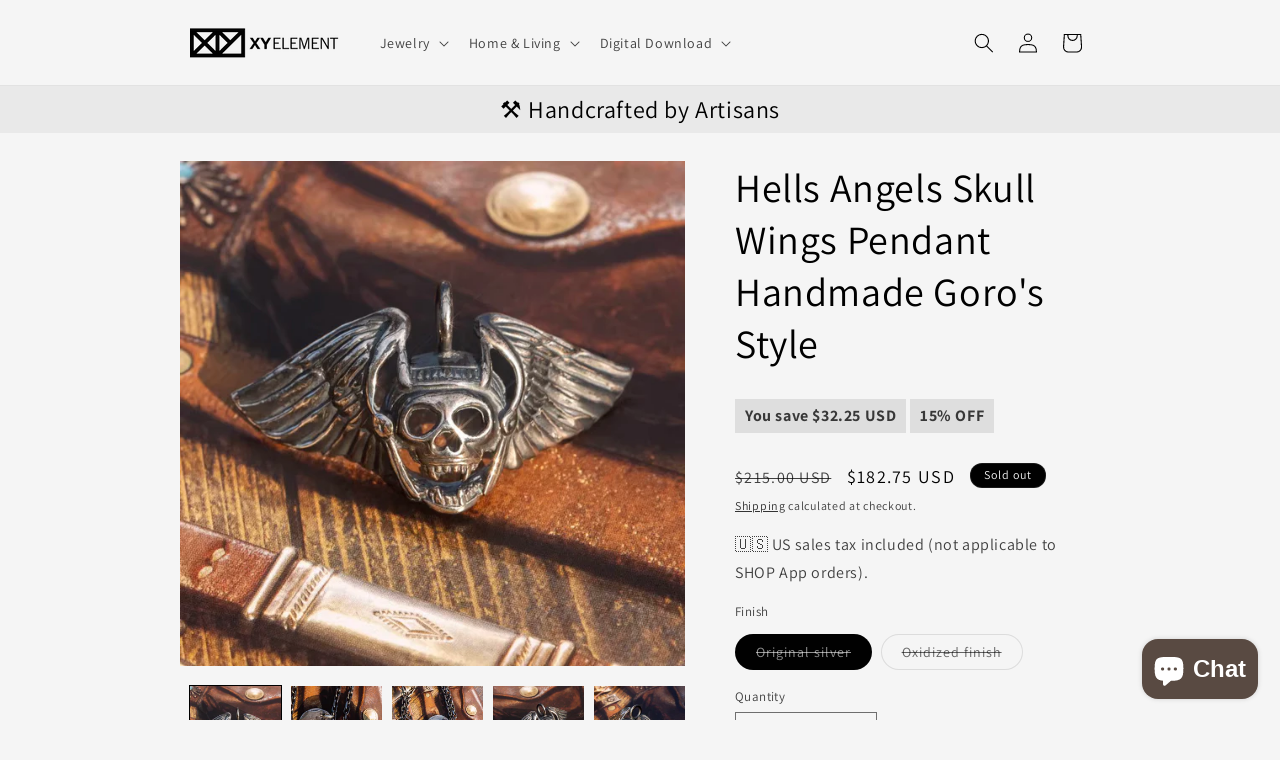

--- FILE ---
content_type: text/javascript; charset=utf-8
request_url: https://app.getscrolly.com/get_script/?shop_url=xyelement.myshopify.com
body_size: 1252
content:
function regularScrollToTop() {
    document.body.scrollTop = 0;
    document.documentElement.scrollTop = 0;
}

function smoothScrollToTop() {
    window.scroll({top: 0, left: 0, behavior: 'smooth'});
}

function fadeOut() {
    var el = document.getElementById('effectiveAppsScrollToTopBtn');
    el.style.opacity = 1;
    (function fade() {
        if ((el.style.opacity -= .1) < 0) {
            el.style.display = "none";
        } else {
            requestAnimationFrame(fade);
        }
    })();
};

function fadeIn(time) {
  var el = document.getElementById('effectiveAppsScrollToTopBtn');
  el.style.opacity = 0;
  var last = +new Date();
  var tick = function() {
    el.style.opacity = +el.style.opacity + (new Date() - last) / time;
    last = +new Date();

    if (+el.style.opacity < 1) {
      (window.requestAnimationFrame && requestAnimationFrame(tick)) || setTimeout(tick, 16);
    }
    else {
        el.style.display = "block";
    }
  };

  tick();
}

function loadSmoothScrollPolyfill(callback) {
    var script = document.createElement('script');
    script.src = 'https://unpkg.com/smoothscroll-polyfill@0.4.4/dist/smoothscroll.min.js';
    var head = document.getElementsByTagName('head')[0],
    done = false;
    head.appendChild(script);
    script.onload = script.onreadystatechange = function() {
        if (!done && (!this.readyState || this.readyState == 'loaded' || this.readyState == 'complete')) {
            done = true;
            callback();
            script.onload = script.onreadystatechange = null;
            head.removeChild(script);
        }
    };
}

function CSTT_main() {
    console.log('%c------ Colorful Scroll To Top Button by Effective Apps is Initializing ------', 'color: cyan');
    console.log('%c------ Contact us at support@effectify.co for help and questions about the app ------', 'color: cyan');
    var css = '.js-drawer-open #effectiveAppsScrollToTopBtn { display: none !important; } #effectiveAppsScrollToTopBtn{fill: #999999; fill-rule: evenodd;} #effectiveAppsScrollToTopBtn:hover {fill: #999999; fill-rule: evenodd;}';
    var head = document.head || document.getElementsByTagName('head')[0], style = document.createElement('style');
    document.head.appendChild(style);
    style.innerHTML = css;
    if (window.CSTT_SCRIPT_INJECTED === undefined) {
        window.CSTT_SCRIPT_INJECTED = true;
        if ('2' === '1') {
            if (ShopifyAnalytics.meta.page.pageType !== "home") {
                return;
            }
        }
        else if ('3' === '1') {
            if (ShopifyAnalytics.meta.page.pageType !== "product") {
                return;
            }
        }
        else if ('4' === '1') {
            if (ShopifyAnalytics.meta.page.pageType !== "collection") {
                return;
            }
        }

        var scrollerConrainerElement = document.createElement('div');
        scrollerConrainerElement.innerHTML = '<svg width="50px" height="50px" role="button" aria-label="Scroll to Top" id="effectiveAppsScrollToTopBtn" onclick="smoothScrollToTop()" style="width: 50px !important; height: 50px !important; display: none; pointer-events: all !important; cursor: pointer; position: fixed; z-index: 100021; left: 10px; bottom: 10px !important; margin: 0px; padding: 0px; background-color: transparent; " version="1.1" viewBox="0 0 16 16" xml:space="preserve" xmlns="http://www.w3.org/2000/svg" xmlns:xlink="http://www.w3.org/1999/xlink"><path d="M8,0C3.582,0,0,3.582,0,8s3.582,8,8,8s8-3.582,8-8S12.418,0,8,0z M12.646,10.854L8,6.207l-4.646,4.646l-0.707-0.707L8,4.793  l5.354,5.354L12.646,10.854z"/></svg>';
        document.body.appendChild(scrollerConrainerElement);
        window.addEventListener('scroll', function() {
            if (window.scrollY > 50 && document.getElementById('effectiveAppsScrollToTopBtn').style.display === "none") {
                fadeIn(300);
            } else if (window.scrollY < 50 && document.getElementById('effectiveAppsScrollToTopBtn').style.display === "block") {
                fadeOut();
            }
        }, false);
    }
}

if ('scrollBehavior' in document.documentElement.style) {
    CSTT_main();
}
else {
    loadSmoothScrollPolyfill(CSTT_main);
}